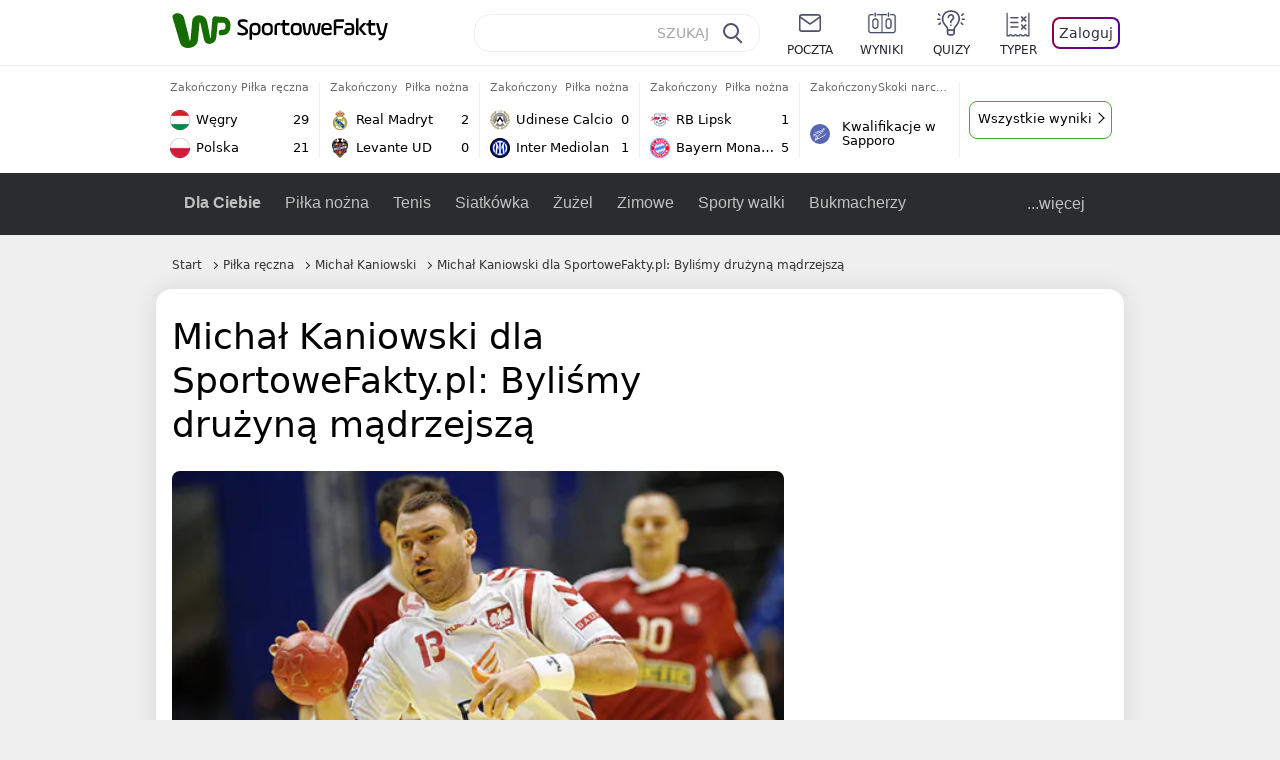

--- FILE ---
content_type: application/javascript
request_url: https://rek.www.wp.pl/gaf.js?rv=2&sn=sportowefakty&pvid=6eb0968162bb872eb33f&rekids=235685&tVersion=D&phtml=sportowefakty.wp.pl%2Fpilka-reczna%2F189522%2Fmichal-kaniowski-dla-sportowefaktypl-bylismy-druzyna-madrzej&abtest=adtech%7CPRGM-1047%7CA%3Badtech%7CPU-335%7CA%3Badtech%7CPRG-3468%7CA%3Badtech%7CPRGM-1036%7CD%3Badtech%7CFP-76%7CA%3Badtech%7CPRGM-1356%7CA%3Badtech%7CPRGM-1419%7CB%3Badtech%7CPRGM-1589%7CA%3Badtech%7CPRGM-1576%7CB%3Badtech%7CPRGM-1443%7CB%3Badtech%7CPRGM-1421%7CA%3Badtech%7CPRGM-1587%7CC%3Badtech%7CPRGM-1215%7CC%3Bapplication%7CDRP-1726%7CD&PWA_adbd=0&darkmode=0&highLayout=0&layout=narrow&navType=navigate&cdl=0&ctype=article&cview=article&ciab=IAB17%2CIAB-v3-483&cid=189522&csystem=sportowefakty&cdate=2011-01-14&ccategory=pilka_reczna&REKtagi=ms_2011%3Bmistrzostwa_swiata%3Bmichal_kaniowski%3Breprezentacja_polski%3Bpolska%3Bpilka_reczna%3Breprezentacje&vw=1280&vh=720&p1=0&spin=gf1d4mep&bcv=2
body_size: 2981
content:
gf1d4mep({"spin":"gf1d4mep","bunch":235685,"context":{"dsa":false,"minor":false,"bidRequestId":"22790469-c915-4552-9fb9-78016433c195","maConfig":{"timestamp":"2026-01-15T08:59:46.335Z"},"dfpConfig":{"timestamp":"2026-01-15T11:58:29.480Z"},"sda":[],"targeting":{"client":{},"server":{},"query":{"PWA_adbd":"0","REKtagi":"ms_2011;mistrzostwa_swiata;michal_kaniowski;reprezentacja_polski;polska;pilka_reczna;reprezentacje","abtest":"adtech|PRGM-1047|A;adtech|PU-335|A;adtech|PRG-3468|A;adtech|PRGM-1036|D;adtech|FP-76|A;adtech|PRGM-1356|A;adtech|PRGM-1419|B;adtech|PRGM-1589|A;adtech|PRGM-1576|B;adtech|PRGM-1443|B;adtech|PRGM-1421|A;adtech|PRGM-1587|C;adtech|PRGM-1215|C;application|DRP-1726|D","bcv":"2","ccategory":"pilka_reczna","cdate":"2011-01-14","cdl":"0","ciab":"IAB17,IAB-v3-483","cid":"189522","csystem":"sportowefakty","ctype":"article","cview":"article","darkmode":"0","highLayout":"0","layout":"narrow","navType":"navigate","p1":"0","phtml":"sportowefakty.wp.pl/pilka-reczna/189522/michal-kaniowski-dla-sportowefaktypl-bylismy-druzyna-madrzej","pvid":"6eb0968162bb872eb33f","rekids":"235685","rv":"2","sn":"sportowefakty","spin":"gf1d4mep","tVersion":"D","vh":"720","vw":"1280"}},"directOnly":0,"geo":{"country":"840","region":"","city":""},"statid":"","mlId":"","rshsd":"9","isRobot":false,"curr":{"EUR":4.2192,"USD":3.6346,"CHF":4.5302,"GBP":4.8692},"rv":"2","status":{"advf":2,"ma":2,"ma_ads-bidder":2,"ma_cpv-bidder":2,"ma_high-cpm-bidder":2}},"slots":{"11":{"delivered":"1","campaign":null,"dfpConfig":{"placement":"/89844762/Desktop_Sportowefakty.wp.pl_x11_art","roshash":"DGOR","ceil":100,"sizes":[[336,280],[640,280],[300,250]],"namedSizes":["fluid"],"div":"div-gpt-ad-x11-art","targeting":{"DFPHASH":"ADLO","emptygaf":"0"},"gfp":"DGOR"}},"12":{"delivered":"1","campaign":null,"dfpConfig":{"placement":"/89844762/Desktop_Sportowefakty.wp.pl_x12_art","roshash":"DGOR","ceil":100,"sizes":[[336,280],[640,280],[300,250]],"namedSizes":["fluid"],"div":"div-gpt-ad-x12-art","targeting":{"DFPHASH":"ADLO","emptygaf":"0"},"gfp":"DGOR"}},"13":{"delivered":"1","campaign":null,"dfpConfig":{"placement":"/89844762/Desktop_Sportowefakty.wp.pl_x13_art","roshash":"DGOR","ceil":100,"sizes":[[336,280],[640,280],[300,250]],"namedSizes":["fluid"],"div":"div-gpt-ad-x13-art","targeting":{"DFPHASH":"ADLO","emptygaf":"0"},"gfp":"DGOR"}},"14":{"delivered":"1","campaign":null,"dfpConfig":{"placement":"/89844762/Desktop_Sportowefakty.wp.pl_x14_art","roshash":"DGOR","ceil":100,"sizes":[[336,280],[640,280],[300,250]],"namedSizes":["fluid"],"div":"div-gpt-ad-x14-art","targeting":{"DFPHASH":"ADLO","emptygaf":"0"},"gfp":"DGOR"}},"2":{"delivered":"1","campaign":null,"dfpConfig":{"placement":"/89844762/Desktop_Sportowefakty.wp.pl_x02_art","roshash":"EMPS","ceil":100,"sizes":[[970,300],[970,600],[750,300],[950,300],[980,600],[1920,870],[1200,600],[750,400],[960,640]],"namedSizes":["fluid"],"div":"div-gpt-ad-x02-art","targeting":{"DFPHASH":"BJMP","emptygaf":"0"},"gfp":"EMPS"}},"25":{"delivered":"1","campaign":null,"dfpConfig":{"placement":"/89844762/Desktop_Sportowefakty.wp.pl_x25_art","roshash":"DGOR","ceil":100,"sizes":[[336,280],[640,280],[300,250]],"namedSizes":["fluid"],"div":"div-gpt-ad-x25-art","targeting":{"DFPHASH":"ADLO","emptygaf":"0"},"gfp":"DGOR"}},"27":{"delivered":"","campaign":null,"dfpConfig":null},"28":{"delivered":"","campaign":null,"dfpConfig":null},"29":{"delivered":"1","campaign":null,"dfpConfig":{"placement":"/89844762/Desktop_Sportowefakty.wp.pl_x29_art","roshash":"DGOR","ceil":100,"sizes":[[336,280],[640,280],[300,250]],"namedSizes":["fluid"],"div":"div-gpt-ad-x29-art","targeting":{"DFPHASH":"ADLO","emptygaf":"0"},"gfp":"DGOR"}},"3":{"delivered":"1","campaign":null,"dfpConfig":{"placement":"/89844762/Desktop_Sportowefakty.wp.pl_x03_art","roshash":"DGOR","ceil":100,"sizes":[[728,90],[970,300],[950,90],[980,120],[980,90],[970,150],[970,90],[970,250],[930,180],[950,200],[750,100],[970,66],[750,200],[960,90],[970,100],[750,300],[970,200],[950,300]],"namedSizes":["fluid"],"div":"div-gpt-ad-x03-art","targeting":{"DFPHASH":"ADLO","emptygaf":"0"},"gfp":"DGOR"}},"32":{"delivered":"1","campaign":null,"dfpConfig":{"placement":"/89844762/Desktop_Sportowefakty.wp.pl_x32_art","roshash":"DGOR","ceil":100,"sizes":[[336,280],[640,280],[300,250]],"namedSizes":["fluid"],"div":"div-gpt-ad-x32-art","targeting":{"DFPHASH":"ADLO","emptygaf":"0"},"gfp":"DGOR"}},"33":{"delivered":"1","campaign":null,"dfpConfig":{"placement":"/89844762/Desktop_Sportowefakty.wp.pl_x33_art","roshash":"DGOR","ceil":100,"sizes":[[336,280],[640,280],[300,250]],"namedSizes":["fluid"],"div":"div-gpt-ad-x33-art","targeting":{"DFPHASH":"ADLO","emptygaf":"0"},"gfp":"DGOR"}},"34":{"delivered":"1","campaign":null,"dfpConfig":{"placement":"/89844762/Desktop_Sportowefakty.wp.pl_x34_art","roshash":"DGOR","ceil":100,"sizes":[[300,250]],"namedSizes":["fluid"],"div":"div-gpt-ad-x34-art","targeting":{"DFPHASH":"ADLO","emptygaf":"0"},"gfp":"DGOR"}},"35":{"delivered":"1","campaign":null,"dfpConfig":{"placement":"/89844762/Desktop_Sportowefakty.wp.pl_x35_art","roshash":"DGOR","ceil":100,"sizes":[[300,600],[300,250]],"namedSizes":["fluid"],"div":"div-gpt-ad-x35-art","targeting":{"DFPHASH":"ADLO","emptygaf":"0"},"gfp":"DGOR"}},"36":{"lazy":1,"delivered":"1","campaign":{"id":"188161","adm":{"bunch":"235685","creations":[{"height":250,"showLabel":true,"src":"https://mamc.wpcdn.pl/188161/1767956408070/WP_Dreams_300x250.jpg","trackers":{"click":[""],"cview":["//ma.wp.pl/ma.gif?clid=36d4f1d950aab392a9c26b186b340e10\u0026SN=sportowefakty\u0026pvid=6eb0968162bb872eb33f\u0026action=cvimp\u0026pg=sportowefakty.wp.pl\u0026par=userID%3D__UNKNOWN_TELL_US__%26rekid%3D235685%26cur%3DPLN%26client_id%3D29799%26pricingModel%3DfBJeVCqGD1aet39uAyqKXKoq6gnSkASC-fuZMi-5hLA%26ttl%3D1768809638%26isDev%3Dfalse%26utility%3D5pdNMc0SzCX92RgQzv5XXR8VhTf6cO5jP9PPjb0C-_SHTk79wLGqUQY9ueBmCT3M%26ssp%3Dwp.pl%26bidReqID%3D22790469-c915-4552-9fb9-78016433c195%26creationID%3D1469370%26emission%3D3044433%26source%3DTG%26is_robot%3D0%26slotSizeWxH%3D300x250%26test%3D0%26is_adblock%3D0%26sn%3Dsportowefakty%26bidTimestamp%3D1768723238%26hBudgetRate%3DDGJNXdl%26conversionValue%3D0%26inver%3D2%26slotID%3D036%26org_id%3D25%26pvid%3D6eb0968162bb872eb33f%26partnerID%3D%26seatID%3D36d4f1d950aab392a9c26b186b340e10%26billing%3Dcpv%26geo%3D840%253B%253B%26targetDomain%3Dbestfilm.pl%26seatFee%3DWJR9JAgwkdag2b76OOGByNSZr0gpkyu26U-AyDJ3lMo%26order%3D265877%26iabPageCategories%3D%26bidderID%3D11%26medium%3Ddisplay%26platform%3D8%26ip%3DuxOieKX1VnAaJfvxmqgZVr6ko74vuXnVfIYZLTj0-NI%26domain%3Dsportowefakty.wp.pl%26workfID%3D188161%26tpID%3D1402083%26iabSiteCategories%3D%26hBidPrice%3DEITZaimrCFMX%26device%3DPERSONAL_COMPUTER%26publisherID%3D308%26editedTimestamp%3D1767956429%26contentID%3D189522"],"impression":["//ma.wp.pl/ma.gif?clid=36d4f1d950aab392a9c26b186b340e10\u0026SN=sportowefakty\u0026pvid=6eb0968162bb872eb33f\u0026action=delivery\u0026pg=sportowefakty.wp.pl\u0026par=creationID%3D1469370%26emission%3D3044433%26source%3DTG%26is_robot%3D0%26slotSizeWxH%3D300x250%26test%3D0%26is_adblock%3D0%26sn%3Dsportowefakty%26bidTimestamp%3D1768723238%26hBudgetRate%3DDGJNXdl%26conversionValue%3D0%26inver%3D2%26slotID%3D036%26org_id%3D25%26pvid%3D6eb0968162bb872eb33f%26partnerID%3D%26seatID%3D36d4f1d950aab392a9c26b186b340e10%26billing%3Dcpv%26geo%3D840%253B%253B%26targetDomain%3Dbestfilm.pl%26seatFee%3DWJR9JAgwkdag2b76OOGByNSZr0gpkyu26U-AyDJ3lMo%26order%3D265877%26iabPageCategories%3D%26bidderID%3D11%26medium%3Ddisplay%26platform%3D8%26ip%3DuxOieKX1VnAaJfvxmqgZVr6ko74vuXnVfIYZLTj0-NI%26domain%3Dsportowefakty.wp.pl%26workfID%3D188161%26tpID%3D1402083%26iabSiteCategories%3D%26hBidPrice%3DEITZaimrCFMX%26device%3DPERSONAL_COMPUTER%26publisherID%3D308%26editedTimestamp%3D1767956429%26contentID%3D189522%26userID%3D__UNKNOWN_TELL_US__%26rekid%3D235685%26cur%3DPLN%26client_id%3D29799%26pricingModel%3DfBJeVCqGD1aet39uAyqKXKoq6gnSkASC-fuZMi-5hLA%26ttl%3D1768809638%26isDev%3Dfalse%26utility%3D5pdNMc0SzCX92RgQzv5XXR8VhTf6cO5jP9PPjb0C-_SHTk79wLGqUQY9ueBmCT3M%26ssp%3Dwp.pl%26bidReqID%3D22790469-c915-4552-9fb9-78016433c195"],"view":["//ma.wp.pl/ma.gif?clid=36d4f1d950aab392a9c26b186b340e10\u0026SN=sportowefakty\u0026pvid=6eb0968162bb872eb33f\u0026action=view\u0026pg=sportowefakty.wp.pl\u0026par=conversionValue%3D0%26inver%3D2%26slotID%3D036%26org_id%3D25%26pvid%3D6eb0968162bb872eb33f%26partnerID%3D%26seatID%3D36d4f1d950aab392a9c26b186b340e10%26billing%3Dcpv%26geo%3D840%253B%253B%26targetDomain%3Dbestfilm.pl%26seatFee%3DWJR9JAgwkdag2b76OOGByNSZr0gpkyu26U-AyDJ3lMo%26order%3D265877%26iabPageCategories%3D%26bidderID%3D11%26medium%3Ddisplay%26platform%3D8%26ip%3DuxOieKX1VnAaJfvxmqgZVr6ko74vuXnVfIYZLTj0-NI%26domain%3Dsportowefakty.wp.pl%26workfID%3D188161%26tpID%3D1402083%26iabSiteCategories%3D%26hBidPrice%3DEITZaimrCFMX%26device%3DPERSONAL_COMPUTER%26publisherID%3D308%26editedTimestamp%3D1767956429%26contentID%3D189522%26userID%3D__UNKNOWN_TELL_US__%26rekid%3D235685%26cur%3DPLN%26client_id%3D29799%26pricingModel%3DfBJeVCqGD1aet39uAyqKXKoq6gnSkASC-fuZMi-5hLA%26ttl%3D1768809638%26isDev%3Dfalse%26utility%3D5pdNMc0SzCX92RgQzv5XXR8VhTf6cO5jP9PPjb0C-_SHTk79wLGqUQY9ueBmCT3M%26ssp%3Dwp.pl%26bidReqID%3D22790469-c915-4552-9fb9-78016433c195%26creationID%3D1469370%26emission%3D3044433%26source%3DTG%26is_robot%3D0%26slotSizeWxH%3D300x250%26test%3D0%26is_adblock%3D0%26sn%3Dsportowefakty%26bidTimestamp%3D1768723238%26hBudgetRate%3DDGJNXdl"]},"transparentPlaceholder":false,"type":"image","url":"https://bestfilm.pl/catalogue/dreams","width":300}],"redir":"https://ma.wp.pl/redirma?SN=sportowefakty\u0026pvid=6eb0968162bb872eb33f\u0026par=contentID%3D189522%26ssp%3Dwp.pl%26domain%3Dsportowefakty.wp.pl%26device%3DPERSONAL_COMPUTER%26seatID%3D36d4f1d950aab392a9c26b186b340e10%26source%3DTG%26rekid%3D235685%26bidReqID%3D22790469-c915-4552-9fb9-78016433c195%26org_id%3D25%26order%3D265877%26iabPageCategories%3D%26platform%3D8%26emission%3D3044433%26tpID%3D1402083%26hBidPrice%3DEITZaimrCFMX%26publisherID%3D308%26editedTimestamp%3D1767956429%26partnerID%3D%26creationID%3D1469370%26isDev%3Dfalse%26slotSizeWxH%3D300x250%26inver%3D2%26test%3D0%26bidTimestamp%3D1768723238%26conversionValue%3D0%26slotID%3D036%26pvid%3D6eb0968162bb872eb33f%26bidderID%3D11%26userID%3D__UNKNOWN_TELL_US__%26client_id%3D29799%26pricingModel%3DfBJeVCqGD1aet39uAyqKXKoq6gnSkASC-fuZMi-5hLA%26utility%3D5pdNMc0SzCX92RgQzv5XXR8VhTf6cO5jP9PPjb0C-_SHTk79wLGqUQY9ueBmCT3M%26medium%3Ddisplay%26ip%3DuxOieKX1VnAaJfvxmqgZVr6ko74vuXnVfIYZLTj0-NI%26workfID%3D188161%26cur%3DPLN%26billing%3Dcpv%26geo%3D840%253B%253B%26targetDomain%3Dbestfilm.pl%26iabSiteCategories%3D%26ttl%3D1768809638%26is_robot%3D0%26is_adblock%3D0%26sn%3Dsportowefakty%26hBudgetRate%3DDGJNXdl%26seatFee%3DWJR9JAgwkdag2b76OOGByNSZr0gpkyu26U-AyDJ3lMo\u0026url=","slot":"36"},"creative":{"Id":"1469370","provider":"ma_cpv-bidder","roshash":"DGJM","height":250,"width":300,"touchpointId":"1402083","source":{"bidder":"cpv-bidder"}},"sellingModel":{"model":"CPV_INT"}},"dfpConfig":{"placement":"/89844762/Desktop_Sportowefakty.wp.pl_x36_art","roshash":"DGOR","ceil":100,"sizes":[[300,600],[300,250]],"namedSizes":["fluid"],"div":"div-gpt-ad-x36-art","targeting":{"DFPHASH":"ADLO","emptygaf":"0"},"gfp":"DGOR"}},"37":{"delivered":"1","campaign":null,"dfpConfig":{"placement":"/89844762/Desktop_Sportowefakty.wp.pl_x37_art","roshash":"DGOR","ceil":100,"sizes":[[300,600],[300,250]],"namedSizes":["fluid"],"div":"div-gpt-ad-x37-art","targeting":{"DFPHASH":"ADLO","emptygaf":"0"},"gfp":"DGOR"}},"40":{"delivered":"1","campaign":null,"dfpConfig":{"placement":"/89844762/Desktop_Sportowefakty.wp.pl_x40","roshash":"DILO","ceil":100,"sizes":[[300,250]],"namedSizes":["fluid"],"div":"div-gpt-ad-x40","targeting":{"DFPHASH":"AFIL","emptygaf":"0"},"gfp":"DILO"}},"5":{"delivered":"1","campaign":null,"dfpConfig":{"placement":"/89844762/Desktop_Sportowefakty.wp.pl_x05_art","roshash":"DGOR","ceil":100,"sizes":[[336,280],[640,280],[300,250]],"namedSizes":["fluid"],"div":"div-gpt-ad-x05-art","targeting":{"DFPHASH":"ADLO","emptygaf":"0"},"gfp":"DGOR"}},"50":{"delivered":"1","campaign":null,"dfpConfig":{"placement":"/89844762/Desktop_Sportowefakty.wp.pl_x50_art","roshash":"DGOR","ceil":100,"sizes":[[728,90],[970,300],[950,90],[980,120],[980,90],[970,150],[970,90],[970,250],[930,180],[950,200],[750,100],[970,66],[750,200],[960,90],[970,100],[750,300],[970,200],[950,300]],"namedSizes":["fluid"],"div":"div-gpt-ad-x50-art","targeting":{"DFPHASH":"ADLO","emptygaf":"0"},"gfp":"DGOR"}},"52":{"delivered":"1","campaign":null,"dfpConfig":{"placement":"/89844762/Desktop_Sportowefakty.wp.pl_x52_art","roshash":"DGOR","ceil":100,"sizes":[[300,250]],"namedSizes":["fluid"],"div":"div-gpt-ad-x52-art","targeting":{"DFPHASH":"ADLO","emptygaf":"0"},"gfp":"DGOR"}},"529":{"delivered":"1","campaign":null,"dfpConfig":{"placement":"/89844762/Desktop_Sportowefakty.wp.pl_x529","roshash":"DGOR","ceil":100,"sizes":[[300,250]],"namedSizes":["fluid"],"div":"div-gpt-ad-x529","targeting":{"DFPHASH":"ADLO","emptygaf":"0"},"gfp":"DGOR"}},"53":{"delivered":"1","campaign":null,"dfpConfig":{"placement":"/89844762/Desktop_Sportowefakty.wp.pl_x53_art","roshash":"DGOR","ceil":100,"sizes":[[336,280],[640,280],[300,250]],"namedSizes":["fluid"],"div":"div-gpt-ad-x53-art","targeting":{"DFPHASH":"ADLO","emptygaf":"0"},"gfp":"DGOR"}},"530":{"delivered":"","campaign":null,"dfpConfig":null},"531":{"delivered":"1","campaign":null,"dfpConfig":{"placement":"/89844762/Desktop_Sportowefakty.wp.pl_x531","roshash":"DGOR","ceil":100,"sizes":[[300,250]],"namedSizes":["fluid"],"div":"div-gpt-ad-x531","targeting":{"DFPHASH":"ADLO","emptygaf":"0"},"gfp":"DGOR"}},"59":{"delivered":"1","campaign":null,"dfpConfig":{"placement":"/89844762/Desktop_Sportowefakty.wp.pl_x59_art","roshash":"DGOR","ceil":100,"sizes":[[300,600],[300,250]],"namedSizes":["fluid"],"div":"div-gpt-ad-x59-art","targeting":{"DFPHASH":"ADLO","emptygaf":"0"},"gfp":"DGOR"}},"6":{"delivered":"","campaign":null,"dfpConfig":null},"63":{"delivered":"1","campaign":null,"dfpConfig":{"placement":"/89844762/Desktop_Sportowefakty.wp.pl_x63_art","roshash":"DGOR","ceil":100,"sizes":[[160,600]],"namedSizes":["fluid"],"div":"div-gpt-ad-x63-art","targeting":{"DFPHASH":"ADLO","emptygaf":"0"},"gfp":"DGOR"}},"65":{"delivered":"","campaign":null,"dfpConfig":null},"66":{"delivered":"","campaign":null,"dfpConfig":null},"67":{"delivered":"1","campaign":null,"dfpConfig":{"placement":"/89844762/Desktop_Sportowefakty.wp.pl_x67_art","roshash":"DGMP","ceil":100,"sizes":[[300,50]],"namedSizes":["fluid"],"div":"div-gpt-ad-x67-art","targeting":{"DFPHASH":"ADJM","emptygaf":"0"},"gfp":"DGMP"}},"70":{"delivered":"1","campaign":null,"dfpConfig":{"placement":"/89844762/Desktop_Sportowefakty.wp.pl_x70_art","roshash":"DGOR","ceil":100,"sizes":[[728,90],[970,300],[950,90],[980,120],[980,90],[970,150],[970,90],[970,250],[930,180],[950,200],[750,100],[970,66],[750,200],[960,90],[970,100],[750,300],[970,200],[950,300]],"namedSizes":["fluid"],"div":"div-gpt-ad-x70-art","targeting":{"DFPHASH":"ADLO","emptygaf":"0"},"gfp":"DGOR"}},"72":{"delivered":"1","campaign":null,"dfpConfig":{"placement":"/89844762/Desktop_Sportowefakty.wp.pl_x72_art","roshash":"DGOR","ceil":100,"sizes":[[300,250]],"namedSizes":["fluid"],"div":"div-gpt-ad-x72-art","targeting":{"DFPHASH":"ADLO","emptygaf":"0"},"gfp":"DGOR"}},"79":{"delivered":"1","campaign":null,"dfpConfig":{"placement":"/89844762/Desktop_Sportowefakty.wp.pl_x79_art","roshash":"DGOR","ceil":100,"sizes":[[300,600],[300,250]],"namedSizes":["fluid"],"div":"div-gpt-ad-x79-art","targeting":{"DFPHASH":"ADLO","emptygaf":"0"},"gfp":"DGOR"}},"8":{"delivered":"","campaign":null,"dfpConfig":null},"80":{"delivered":"1","campaign":null,"dfpConfig":{"placement":"/89844762/Desktop_Sportowefakty.wp.pl_x80_art","roshash":"DGOR","ceil":100,"sizes":[[1,1]],"namedSizes":["fluid"],"div":"div-gpt-ad-x80-art","isNative":1,"targeting":{"DFPHASH":"ADLO","emptygaf":"0"},"gfp":"DGOR"}},"81":{"delivered":"1","campaign":null,"dfpConfig":{"placement":"/89844762/Desktop_Sportowefakty.wp.pl_x81_art","roshash":"DGOR","ceil":100,"sizes":[[1,1]],"namedSizes":["fluid"],"div":"div-gpt-ad-x81-art","isNative":1,"targeting":{"DFPHASH":"ADLO","emptygaf":"0"},"gfp":"DGOR"}},"810":{"delivered":"","campaign":null,"dfpConfig":null},"811":{"delivered":"","campaign":null,"dfpConfig":null},"812":{"delivered":"","campaign":null,"dfpConfig":null},"813":{"delivered":"","campaign":null,"dfpConfig":null},"814":{"delivered":"","campaign":null,"dfpConfig":null},"815":{"delivered":"","campaign":null,"dfpConfig":null},"816":{"delivered":"","campaign":null,"dfpConfig":null},"89":{"delivered":"","campaign":null,"dfpConfig":null},"90":{"delivered":"1","campaign":null,"dfpConfig":{"placement":"/89844762/Desktop_Sportowefakty.wp.pl_x90_art","roshash":"DGOR","ceil":100,"sizes":[[728,90],[970,300],[950,90],[980,120],[980,90],[970,150],[970,90],[970,250],[930,180],[950,200],[750,100],[970,66],[750,200],[960,90],[970,100],[750,300],[970,200],[950,300]],"namedSizes":["fluid"],"div":"div-gpt-ad-x90-art","targeting":{"DFPHASH":"ADLO","emptygaf":"0"},"gfp":"DGOR"}},"92":{"delivered":"1","campaign":null,"dfpConfig":{"placement":"/89844762/Desktop_Sportowefakty.wp.pl_x92_art","roshash":"DGOR","ceil":100,"sizes":[[300,250]],"namedSizes":["fluid"],"div":"div-gpt-ad-x92-art","targeting":{"DFPHASH":"ADLO","emptygaf":"0"},"gfp":"DGOR"}},"93":{"delivered":"1","campaign":null,"dfpConfig":{"placement":"/89844762/Desktop_Sportowefakty.wp.pl_x93_art","roshash":"DGOR","ceil":100,"sizes":[[300,600],[300,250]],"namedSizes":["fluid"],"div":"div-gpt-ad-x93-art","targeting":{"DFPHASH":"ADLO","emptygaf":"0"},"gfp":"DGOR"}},"94":{"delivered":"1","campaign":null,"dfpConfig":{"placement":"/89844762/Desktop_Sportowefakty.wp.pl_x94_art","roshash":"DGOR","ceil":100,"sizes":[[300,600],[300,250]],"namedSizes":["fluid"],"div":"div-gpt-ad-x94-art","targeting":{"DFPHASH":"ADLO","emptygaf":"0"},"gfp":"DGOR"}},"95":{"delivered":"1","campaign":null,"dfpConfig":{"placement":"/89844762/Desktop_Sportowefakty.wp.pl_x95_art","roshash":"DGOR","ceil":100,"sizes":[[300,600],[300,250]],"namedSizes":["fluid"],"div":"div-gpt-ad-x95-art","targeting":{"DFPHASH":"ADLO","emptygaf":"0"},"gfp":"DGOR"}},"99":{"delivered":"1","campaign":null,"dfpConfig":{"placement":"/89844762/Desktop_Sportowefakty.wp.pl_x99_art","roshash":"DGOR","ceil":100,"sizes":[[300,600],[300,250]],"namedSizes":["fluid"],"div":"div-gpt-ad-x99-art","targeting":{"DFPHASH":"ADLO","emptygaf":"0"},"gfp":"DGOR"}}},"bdd":{}});